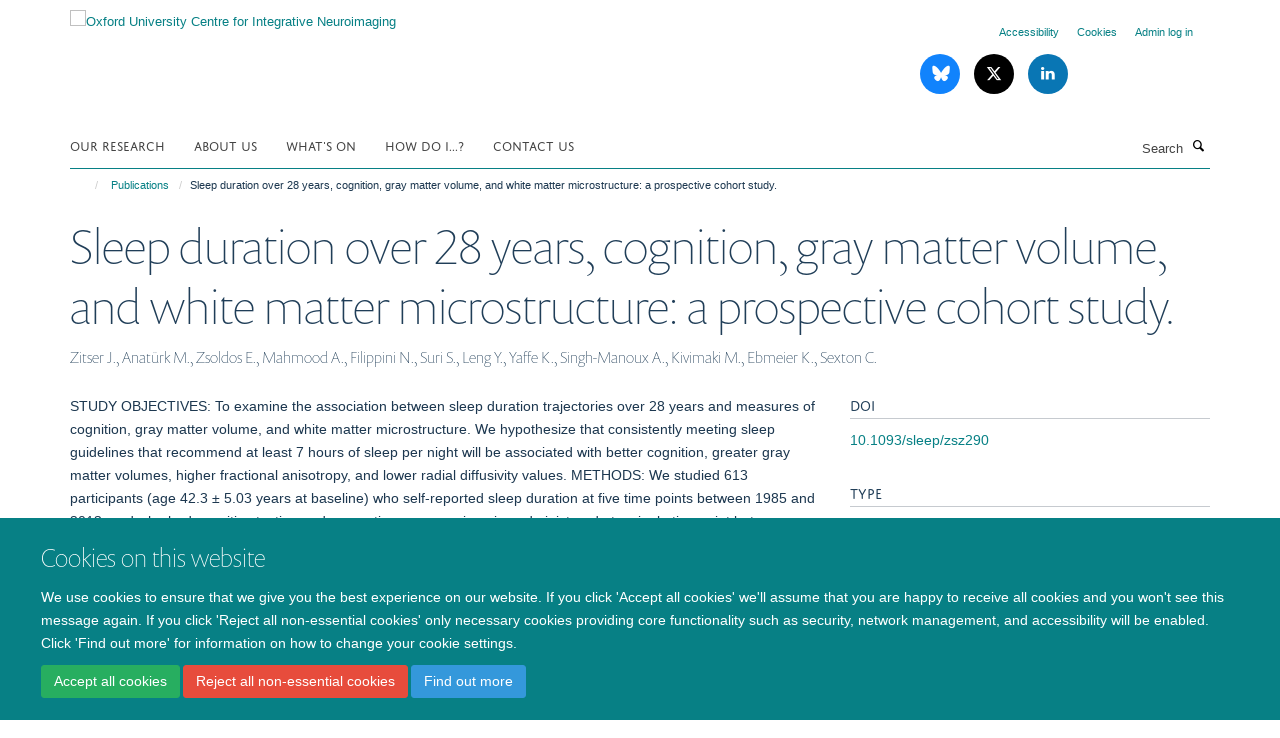

--- FILE ---
content_type: text/html;charset=utf-8
request_url: https://www.win.ox.ac.uk/publications/1072715?6aec1f48-940d-11ee-8d90-061b866677b4
body_size: 17279
content:
<!doctype html>
<html xmlns="http://www.w3.org/1999/xhtml" lang="en" xml:lang="en">

    <head><base href="https://www.win.ox.ac.uk/publications/1072715/" />
        <meta charset="utf-8" />
        <meta name="viewport" content="width=device-width, initial-scale=1.0" />
        <meta name="apple-mobile-web-app-capable" content="yes" />
        <meta name="apple-mobile-web-app-title" content="Haiku" />
        
        <meta http-equiv="Content-Type" content="text/html; charset=utf-8" /><meta name="citation_title" content="Sleep duration over 28 years, cognition, gray matter volume, and white matter microstructure: a prospective cohort study." /><meta name="citation_author" content="Zitser J." /><meta name="citation_author" content="Anatürk M." /><meta name="citation_author" content="Zsoldos E." /><meta name="citation_author" content="Mahmood A." /><meta name="citation_author" content="Filippini N." /><meta name="citation_author" content="Suri S." /><meta name="citation_author" content="Leng Y." /><meta name="citation_author" content="Yaffe K." /><meta name="citation_author" content="Singh-Manoux A." /><meta name="citation_author" content="Kivimaki M." /><meta name="citation_author" content="Ebmeier K." /><meta name="citation_author" content="Sexton C." /><meta name="citation_publication_date" content="2020/05/12" /><meta name="citation_journal_title" content="Sleep" /><meta name="citation_volume" content="43" /><meta content="STUDY OBJECTIVES: To examine the association between sleep duration trajectories over 28 years and measures of cognition, gray matter volume, and white matter microstructure. We hypothesize that consistently meeting sleep guidelines that recommend at least 7 hours of sleep per night will be associated with better cognition, greater gray matter volumes, higher fractional anisotropy, and lower radial diffusivity values. METHODS: We studied 613 participants (age 42.3 ± 5.03 years at baseline) who self-reported sleep duration at five time points between 1985 and 2013, and who had cognitive testing and magnetic resonance imaging administered at a single timepoint between 2012 and 2016. We applied latent class growth analysis to estimate membership into trajectory groups based on self-reported sleep duration over time. Analysis of gray matter volumes was carried out using FSL Voxel-Based-Morphometry and white matter microstructure using Tract Based Spatial Statistics. We assessed group differences in cognitive and MRI outcomes using nonparametric permutation testing. RESULTS: Latent class growth analysis identified four trajectory groups, with an average sleep duration of 5.4 ± 0.2 hours (5%, N = 29), 6.2 ± 0.3 hours (37%, N = 228), 7.0 ± 0.2 hours (45%, N = 278), and 7.9 ± 0.3 hours (13%, N = 78). No differences in cognition, gray matter, and white matter measures were detected between groups. CONCLUSIONS: Our null findings suggest that current sleep guidelines that recommend at least 7 hours of sleep per night may not be supported in relation to an association between sleep patterns and cognitive function or brain structure." name="description" /><meta name="og:title" content="Sleep duration over 28 years, cognition, gray matter volume, and white matter microstructure: a prospective cohort study." /><meta name="og:description" content="STUDY OBJECTIVES: To examine the association between sleep duration trajectories over 28 years and measures of cognition, gray matter volume, and white matter microstructure. We hypothesize that consistently meeting sleep guidelines that recommend at least 7 hours of sleep per night will be associated with better cognition, greater gray matter volumes, higher fractional anisotropy, and lower radial diffusivity values. METHODS: We studied 613 participants (age 42.3 ± 5.03 years at baseline) who self-reported sleep duration at five time points between 1985 and 2013, and who had cognitive testing and magnetic resonance imaging administered at a single timepoint between 2012 and 2016. We applied latent class growth analysis to estimate membership into trajectory groups based on self-reported sleep duration over time. Analysis of gray matter volumes was carried out using FSL Voxel-Based-Morphometry and white matter microstructure using Tract Based Spatial Statistics. We assessed group differences in cognitive and MRI outcomes using nonparametric permutation testing. RESULTS: Latent class growth analysis identified four trajectory groups, with an average sleep duration of 5.4 ± 0.2 hours (5%, N = 29), 6.2 ± 0.3 hours (37%, N = 228), 7.0 ± 0.2 hours (45%, N = 278), and 7.9 ± 0.3 hours (13%, N = 78). No differences in cognition, gray matter, and white matter measures were detected between groups. CONCLUSIONS: Our null findings suggest that current sleep guidelines that recommend at least 7 hours of sleep per night may not be supported in relation to an association between sleep patterns and cognitive function or brain structure." /><meta name="og:url" content="https://www.win.ox.ac.uk/publications/1072715" /><meta name="twitter:card" content="summary" /><meta name="twitter:title" content="Sleep duration over 28 years, cognition, gray matter volume, and white matter microstructure: a prospective cohort study." /><meta name="twitter:description" content="STUDY OBJECTIVES: To examine the association between sleep duration trajectories over 28 years and measures of cognition, gray matter volume, and white matter microstructure. We hypothesize that consistently meeting sleep guidelines that recommend at least 7 hours of sleep per night will be associated with better cognition, greater gray matter volumes, higher fractional anisotropy, and lower radial diffusivity values. METHODS: We studied 613 participants (age 42.3 ± 5.03 years at baseline) who self-reported sleep duration at five time points between 1985 and 2013, and who had cognitive testing and magnetic resonance imaging administered at a single timepoint between 2012 and 2016. We applied latent class growth analysis to estimate membership into trajectory groups based on self-reported sleep duration over time. Analysis of gray matter volumes was carried out using FSL Voxel-Based-Morphometry and white matter microstructure using Tract Based Spatial Statistics. We assessed group differences in cognitive and MRI outcomes using nonparametric permutation testing. RESULTS: Latent class growth analysis identified four trajectory groups, with an average sleep duration of 5.4 ± 0.2 hours (5%, N = 29), 6.2 ± 0.3 hours (37%, N = 228), 7.0 ± 0.2 hours (45%, N = 278), and 7.9 ± 0.3 hours (13%, N = 78). No differences in cognition, gray matter, and white matter measures were detected between groups. CONCLUSIONS: Our null findings suggest that current sleep guidelines that recommend at least 7 hours of sleep per night may not be supported in relation to an association between sleep patterns and cognitive function or brain structure." /><meta name="generator" content="Plone - http://plone.org" /><meta itemprop="url" content="https://www.win.ox.ac.uk/publications/1072715" /><title>Sleep duration over 28 years, cognition, gray matter volume, and white matter microstructure: a prospective cohort study. — Oxford University Centre for Integrative Neuroimaging</title>
        
        
        
        
        
    <link rel="stylesheet" type="text/css" media="screen" href="https://www.win.ox.ac.uk/portal_css/Turnkey%20Theme/resourcecollective.cookielawcookielaw-cachekey-67d70a503a009ae158d2a74c4b0f4e5c.css" /><link rel="stylesheet" type="text/css" href="https://www.win.ox.ac.uk/portal_css/Turnkey%20Theme/themebootstrapcssselect2-cachekey-0a070ab17a396fe50568dbdf3bea4a42.css" /><link rel="stylesheet" type="text/css" href="https://www.win.ox.ac.uk/portal_css/Turnkey%20Theme/themebootstrapcssmagnific.popup-cachekey-f951fd89bd4c9e74557f01a0ff722a27.css" /><link rel="stylesheet" type="text/css" media="screen" href="https://www.win.ox.ac.uk/portal_css/Turnkey%20Theme/resourcecollective.covercsscover-cachekey-0fe6bd62a65db7b0e2b7169357c59bd9.css" /><link rel="stylesheet" type="text/css" media="screen" href="https://www.win.ox.ac.uk/portal_css/Turnkey%20Theme/resourcehaiku.coveroverlays-cachekey-abbdb773c706b7cc709f1749bd56dd1d.css" /><link rel="stylesheet" type="text/css" href="https://www.win.ox.ac.uk/portal_css/Turnkey%20Theme/resourcehaiku.coverhaiku.chooser-cachekey-a521f172139a1f704e3d2f77d2132b93.css" /><link rel="stylesheet" type="text/css" href="https://www.win.ox.ac.uk/portal_css/Turnkey%20Theme/resourcehaiku.widgets.imagehaiku.image.widget-cachekey-60f421708e0e7bc22e5f6d09881ed2c5.css" /><link rel="stylesheet" type="text/css" media="screen" href="https://www.win.ox.ac.uk/++resource++haiku.core.vendor/prism.min.css" /><link rel="canonical" href="https://www.win.ox.ac.uk/publications/1072715" /><link rel="search" href="https://www.win.ox.ac.uk/@@search" title="Search this site" /><link rel="shortcut icon" type="image/x-icon" href="https://www.win.ox.ac.uk/favicon.ico?v=6a57bb84-f782-11f0-a72a-051ec24d17be" /><link rel="apple-touch-icon" href="https://www.win.ox.ac.uk/apple-touch-icon.png?v=6a57bb85-f782-11f0-a72a-051ec24d17be" /><script type="text/javascript" src="https://www.win.ox.ac.uk/portal_javascripts/Turnkey%20Theme/resourcecollective.cookielawcookielaw_disabler-cachekey-97bf34fdbc3476625f6bd2679d412c2f.js"></script><script type="text/javascript" src="https://www.win.ox.ac.uk/portal_javascripts/Turnkey%20Theme/themebootstrapjsvendorrespond-cachekey-5a861f7d43404938b00aa7c6d7a90607.js"></script><script type="text/javascript" src="https://www.win.ox.ac.uk/portal_javascripts/Turnkey%20Theme/resourceplone.app.jquery-cachekey-91b2d92dad756cf7d7af0fdbd5a41ae3.js"></script><script type="text/javascript" src="https://www.win.ox.ac.uk/portal_javascripts/Turnkey%20Theme/++theme++bootstrap/js/vendor/bootstrap.js"></script><script type="text/javascript" src="https://www.win.ox.ac.uk/portal_javascripts/Turnkey%20Theme/themebootstrapjspluginsvendorjquery.trunk8-cachekey-6b432b0a376bd3609b25dd094e934339.js"></script><script type="text/javascript" src="https://www.win.ox.ac.uk/portal_javascripts/Turnkey%20Theme/plone_javascript_variables-cachekey-d94056a75b32be854667fa2dab3536ab.js"></script><script type="text/javascript" src="https://www.win.ox.ac.uk/portal_javascripts/Turnkey%20Theme/resourceplone.app.jquerytools-cachekey-7736e4ac4a038148e427856dc7adb428.js"></script><script type="text/javascript" src="https://www.win.ox.ac.uk/portal_javascripts/Turnkey%20Theme/mark_special_links-cachekey-18fbd004e23f14f7acacfaf09b89b4a8.js"></script><script type="text/javascript" src="https://www.win.ox.ac.uk/portal_javascripts/Turnkey%20Theme/resourceplone.app.discussion.javascriptscomments-cachekey-e9ba543bdc4eb2235072581d170eb978.js"></script><script type="text/javascript" src="https://www.win.ox.ac.uk/portal_javascripts/Turnkey%20Theme/themebootstrapjspluginsvendorselect2-cachekey-17f37a28dd010dc272f8387bafc62080.js"></script><script type="text/javascript" src="https://www.win.ox.ac.uk/portal_javascripts/Turnkey%20Theme/++theme++bootstrap/js/plugins/vendor/jquery.html5-placeholder-shim.js"></script><script type="text/javascript" src="https://www.win.ox.ac.uk/portal_javascripts/Turnkey%20Theme/++theme++bootstrap/js/vendor/hammer.js"></script><script type="text/javascript" src="https://www.win.ox.ac.uk/portal_javascripts/Turnkey%20Theme/themebootstrapjspluginshaikujquery.navigation-portlets-cachekey-213ad2b55e5d167940e8dfe58c167180.js"></script><script type="text/javascript" src="https://www.win.ox.ac.uk/portal_javascripts/Turnkey%20Theme/themebootstrapjspluginsvendormasonry-cachekey-4d7bfddfa9d209b8034bffefb679c82d.js"></script><script type="text/javascript" src="https://www.win.ox.ac.uk/portal_javascripts/Turnkey%20Theme/themebootstrapjspluginsvendorimagesloaded-cachekey-9fe15ad95ede4f6a4e4a80f5a382f418.js"></script><script type="text/javascript" src="https://www.win.ox.ac.uk/portal_javascripts/Turnkey%20Theme/++theme++bootstrap/js/plugins/vendor/jquery.lazysizes.js"></script><script type="text/javascript" src="https://www.win.ox.ac.uk/portal_javascripts/Turnkey%20Theme/++theme++bootstrap/js/plugins/vendor/jquery.magnific.popup.js"></script><script type="text/javascript" src="https://www.win.ox.ac.uk/portal_javascripts/Turnkey%20Theme/themebootstrapjspluginsvendorjquery.toc-cachekey-585cdfa60363363d4d511016b1f02be6.js"></script><script type="text/javascript" src="https://www.win.ox.ac.uk/portal_javascripts/Turnkey%20Theme/++theme++bootstrap/js/turnkey-various.js"></script><script type="text/javascript" src="https://www.win.ox.ac.uk/portal_javascripts/Turnkey%20Theme/resourcecollective.coverjsmain-cachekey-e40267990dfa714e63461918818245ac.js"></script><script type="text/javascript" src="https://www.win.ox.ac.uk/portal_javascripts/Turnkey%20Theme/resourcecollective.cookielawcookielaw_banner-cachekey-6ada1a94d128fd3641fb227507568392.js"></script><script type="text/javascript">
        jQuery(function($){
            if (typeof($.datepicker) != "undefined"){
              $.datepicker.setDefaults(
                jQuery.extend($.datepicker.regional[''],
                {dateFormat: 'mm/dd/yy'}));
            }
        });
        </script><script async="" src="https://www.googletagmanager.com/gtag/js?id=UA-109034752-1"></script><script>
window.dataLayer = window.dataLayer || [];
function gtag()
{dataLayer.push(arguments);}
gtag('js', new Date());
gtag('config', 'UA-109034752-1');
</script><script async="" src="https://www.googletagmanager.com/gtag/js?id=G-D04ECKD0QG"></script><script>
window.dataLayer = window.dataLayer || [];
function gtag(){dataLayer.push(arguments);}
gtag('js', new Date());
gtag('config', 'G-D04ECKD0QG');
</script>
    <link href="https://www.win.ox.ac.uk/++theme++sublime-teal/screen.css" rel="stylesheet" />
  
    <link href="https://www.win.ox.ac.uk/++theme++sublime-teal/style.css" rel="stylesheet" />
  <style type="text/css" class="extra-css" id="global-extra-css">p.admonition {
  padding-left: 5em;
  padding-right: 5em;
  font-weight: bold;
}
.section-design-mockups .btn-default {
    font-size: 1.4rem;
    border-color: #fff;
}</style></head>

    <body class="template-view portaltype-publication site-Plone section-publications subsection-1072715 userrole-anonymous no-toolbar mount-008" dir="ltr"><div id="cookienotification">

    <div class="container">
    
        <div class="row">
        
            <div class="col-md-12">
                <h2>
                    Cookies on this website
                </h2>
                
            </div>
        
            <div class="col-md-12">
                <p>
                    We use cookies to ensure that we give you the best experience on our website. If you click 'Accept all cookies' we'll assume that you are happy to receive all cookies and you won't see this message again. If you click 'Reject all non-essential cookies' only necessary cookies providing core functionality such as security, network management, and accessibility will be enabled. Click 'Find out more' for information on how to change your cookie settings.
                </p>
                
            </div>
    
            <div class="col-md-12">
                <a class="btn btn-success cookie-continue" href="https://www.win.ox.ac.uk/@@enable-cookies?&amp;came_from=https://www.win.ox.ac.uk/publications/1072715">Accept all cookies</a>
                <a class="btn btn-danger cookie-disable" href="https://www.win.ox.ac.uk/@@disable-cookies?came_from=https://www.win.ox.ac.uk/publications/1072715">Reject all non-essential cookies</a>
                <a class="btn btn-info cookie-more" href="https://www.win.ox.ac.uk/cookies">Find out more</a>
            </div> 
            
        </div>
    
    </div>
     
</div><div id="site-wrapper" class="container-fluid">

            <div class="modal fade" id="modal" tabindex="-1" role="dialog" aria-hidden="true"></div>

            

            

            <div id="site-header" class="container">

                <div id="site-status"></div>

                

                <header class="row">
                    <div class="col-xs-10 col-sm-6">
                        <a id="primary-logo" title="Oxford University Centre for Integrative Neuroimaging" href="https://www.win.ox.ac.uk"><img src="https://www.win.ox.ac.uk/images/site-logos/oxcin_logo.png" alt="Oxford University Centre for Integrative Neuroimaging" /></a>
                    </div>
                    <div class="col-sm-6 hidden-xs">
                        <div class="heading-spaced">
                            <div id="site__secondary-logo">
                                
                            </div>
                            <div id="site-actions">

        <ul class="list-unstyled list-inline text-right">
    
            
    
            
                
                    <li id="siteaction-accessibility">
                        <a href="https://www.win.ox.ac.uk/accessibility" title="" accesskey="0">Accessibility</a>
                    </li>
                
            
            
                
                    <li id="siteaction-cookie-policy">
                        <a href="https://www.win.ox.ac.uk/cookies" title="" accesskey="">Cookies</a>
                    </li>
                
            
            
                
                    <li id="siteaction-login">
                        <a href="https://www.win.ox.ac.uk/Shibboleth.sso/Login?target=https://www.win.ox.ac.uk/shibboleth_loggedin?came_from=https://www.win.ox.ac.uk/publications/1072715" title="" accesskey="">Admin log in</a>
                    </li>
                
            
    
        </ul>
    </div><div class="social-following item-actions brand-icons">
        
            
        
        <a href="https://bsky.app/profile/oxcin.bsky.social" title="Follow us on Bluesky">
            <i class="glyphicon-bluesky" aria-label="Bluesky"></i>
        </a>
    
    
        
        
            
        
        <a href="https://x.com/OxfordCIN" title="Follow us on X">
            <i class="glyphicon-twitter" aria-label="X"></i>
        </a>
    
    
        
        
            
        
        <a href="https://www.linkedin.com/company/oxford-university-centre-for-integrative-neuroimaging/" title="Follow us on Linkedin">
            <i class="glyphicon-linkedin" aria-label="Linkedin"></i>
        </a>
    
    
        
    </div>
                        </div>
                    </div>
                    <div class="col-xs-2 visible-xs">
                        <a href="#mmenu" role="button" class="btn btn-default" aria-label="Toggle menu">
                            <i class="glyphicon glyphicon-menu"></i>
                        </a>
                    </div>
                </header>

                <nav role="navigation">
                    <div class="row">
                        <div class="col-sm-10">
                            <div id="site-bar" class="collapse navbar-collapse">

	    <ul class="nav navbar-nav">

            

	            <li class="dropdown" id="portaltab-research">
	                <a href="https://www.win.ox.ac.uk/research" title="" data-toggle="" data-hover="dropdown">Our Research</a>
                    <ul class="dropdown-menu" role="menu">
                        
                            <li>
                                <a href="https://www.win.ox.ac.uk/research/what-do-we-research" title="">What do we research?</a>
                            </li>
                        
                        
                            <li>
                                <a href="https://www.win.ox.ac.uk/research/take-part" title="">Take Part</a>
                            </li>
                        
                        
                            <li>
                                <a href="https://www.win.ox.ac.uk/research/research-groups" title="">A-Z of Research Groups</a>
                            </li>
                        
                        
                            <li>
                                <a href="http://www.oxcin.ox.ac.uk/people" title="">A-Z of Researchers</a>
                            </li>
                        
                        
                            <li>
                                <a href="https://www.win.ox.ac.uk/research/core-staff" title="">Core Staff</a>
                            </li>
                        
                        
                            <li>
                                <a href="https://www.win.ox.ac.uk/research/publications" title="">Publications</a>
                            </li>
                        
                        
                            <li>
                                <a href="https://www.win.ox.ac.uk/research/research-facilities" title="">Research Facilities and User Guides</a>
                            </li>
                        
                        
                            <li>
                                <a href="https://fsl.fmrib.ox.ac.uk/fsl/docs/#/" title="">FMRIB Software Library - FSL</a>
                            </li>
                        
                        
                            <li>
                                <a href="https://www.win.ox.ac.uk/research/it" title="">IT Facilities and User Guides</a>
                            </li>
                        
                        
                            <li>
                                <a href="https://www.win.ox.ac.uk/research/ethics" title="">Ethics, SOPs and Data</a>
                            </li>
                        
                    </ul>
	            </li>

            
            

	            <li class="dropdown" id="portaltab-about">
	                <a href="https://www.win.ox.ac.uk/about" title="" data-toggle="" data-hover="dropdown">About us</a>
                    <ul class="dropdown-menu" role="menu">
                        
                            <li>
                                <a href="https://www.win.ox.ac.uk/about/join-us" title="">Join Us</a>
                            </li>
                        
                        
                            <li>
                                <a href="https://www.win.ox.ac.uk/about/our-locations" title="">Our Locations</a>
                            </li>
                        
                        
                            <li>
                                <a href="https://www.win.ox.ac.uk/about/vision" title="">Vision and Values</a>
                            </li>
                        
                        
                            <li>
                                <a href="https://www.win.ox.ac.uk/about/oxcin-community" title="">OxCIN Community</a>
                            </li>
                        
                        
                            <li>
                                <a href="https://www.win.ox.ac.uk/about/equality-diversity-and-inclusion" title="">Equality, Diversity and Inclusion</a>
                            </li>
                        
                        
                            <li>
                                <a href="https://www.win.ox.ac.uk/about/open-win" title="">Open Science</a>
                            </li>
                        
                        
                            <li>
                                <a href="https://www.win.ox.ac.uk/about/engaging-for-impact" title="">Engaging for Impact</a>
                            </li>
                        
                        
                            <li>
                                <a href="https://www.win.ox.ac.uk/about/governance" title="">Governance</a>
                            </li>
                        
                        
                            <li>
                                <a href="https://www.win.ox.ac.uk/about/training" title="">Training</a>
                            </li>
                        
                        
                            <li>
                                <a href="https://www.win.ox.ac.uk/about/communications" title="">Communications</a>
                            </li>
                        
                        
                            <li>
                                <a href="https://www.win.ox.ac.uk/about/new-starters" title="">Starting at OxCIN</a>
                            </li>
                        
                    </ul>
	            </li>

            
            

	            <li class="dropdown" id="portaltab-events">
	                <a href="https://www.win.ox.ac.uk/events" title="" data-toggle="">What's On</a>
                    
	            </li>

            
            

	            <li class="dropdown" id="portaltab-faqs">
	                <a href="https://www.win.ox.ac.uk/faqs" title="" data-toggle="">How do I...?</a>
                    
	            </li>

            
            

	            <li class="dropdown" id="portaltab-contact-us">
	                <a href="https://www.win.ox.ac.uk/contact-us" title="" data-toggle="">Contact Us</a>
                    
	            </li>

            

            

	    </ul>

    </div>
                        </div>
                        <div class="col-sm-2">
                            <form action="https://www.win.ox.ac.uk/@@search" id="site-search" class="form-inline" role="form">
                                <div class="input-group">
                                    <label class="sr-only" for="SearchableText">Search</label>
                                    <input type="text" class="form-control" name="SearchableText" id="SearchableText" placeholder="Search" />
                                    <span class="input-group-btn">
                                        <button class="btn" type="submit" aria-label="Search"><i class="glyphicon-search"></i></button>
                                    </span>
                                </div>
                            </form>
                        </div>
                    </div>
                </nav>

                <div class="container">
                    <div class="row">
                        <div class="col-md-12">
                            <ol class="breadcrumb" id="site-breadcrumbs"><li><a title="Home" href="https://www.win.ox.ac.uk"><span class="glyphicon glyphicon-home"></span></a></li><li><a href="https://www.win.ox.ac.uk/publications">Publications</a></li><li class="active">Sleep duration over 28 years, cognition, gray matter volume, and white matter microstructure: a prospective cohort study.</li></ol>
                        </div>
                    </div>
                </div>

            </div>

            <div id="content" class="container ">

                            

                            

            

        <div itemscope="" itemtype="http://schema.org/Thing">

            <meta itemprop="url" content="https://www.win.ox.ac.uk/publications/1072715" />

            
                <div id="above-page-header">
    

</div>
            

            
                
                
                    
                        <div class="page-header">
                            <div class="row">
                                    
                                <div class="col-xs-12 col-sm-12">
                                    
                                    
                                        <h1>
                                            <span itemprop="name">Sleep duration over 28 years, cognition, gray matter volume, and white matter microstructure: a prospective cohort study.</span>
                                            <small>
                                                
                                            </small>
                                        </h1>
                                    
                                    
                                    
                    <div id="below-page-title">
</div>
                    <h5 style="margin:10px 0">Zitser J., Anatürk M., Zsoldos E., Mahmood A., Filippini N., Suri S., Leng Y., Yaffe K., Singh-Manoux A., Kivimaki M., Ebmeier K., Sexton C.</h5>
                
                                    
                                </div>
                                    
                                
                                            
                            </div>
                        </div>
                    
                    
                    
                    
                 
            

            
                <div id="below-page-header"></div>
            

            
                <div id="above-page-content"></div>
            

            
                <div class="row">
        
                    <div id="site-content" class="col-sm-8">

                        

                            
                                
                            

                            
                                
                            

                            
                                
                                    
                                
                            
            
                            <div class="row">
                                <div id="site-content-body" class="col-sm-12">
            
                                    
                
                    
                    
                    <div class="row">
                        <div class="col-sm-4">
                            
                        </div>
                        <div class="col-sm-12">
                           <p style="margin-top:0">STUDY OBJECTIVES: To examine the association between sleep duration trajectories over 28 years and measures of cognition, gray matter volume, and white matter microstructure. We hypothesize that consistently meeting sleep guidelines that recommend at least 7 hours of sleep per night will be associated with better cognition, greater gray matter volumes, higher fractional anisotropy, and lower radial diffusivity values. METHODS: We studied 613 participants (age 42.3 ± 5.03 years at baseline) who self-reported sleep duration at five time points between 1985 and 2013, and who had cognitive testing and magnetic resonance imaging administered at a single timepoint between 2012 and 2016. We applied latent class growth analysis to estimate membership into trajectory groups based on self-reported sleep duration over time. Analysis of gray matter volumes was carried out using FSL Voxel-Based-Morphometry and white matter microstructure using Tract Based Spatial Statistics. We assessed group differences in cognitive and MRI outcomes using nonparametric permutation testing. RESULTS: Latent class growth analysis identified four trajectory groups, with an average sleep duration of 5.4 ± 0.2 hours (5%, N = 29), 6.2 ± 0.3 hours (37%, N = 228), 7.0 ± 0.2 hours (45%, N = 278), and 7.9 ± 0.3 hours (13%, N = 78). No differences in cognition, gray matter, and white matter measures were detected between groups. CONCLUSIONS: Our null findings suggest that current sleep guidelines that recommend at least 7 hours of sleep per night may not be supported in relation to an association between sleep patterns and cognitive function or brain structure.</p>
                        </div>
                    </div>
                
                                    
                                </div>
            
                                
            
                            </div>
            
                            
                    <p>
                        
                        <a role="button" title="Original publication" class="btn btn-default" target="_blank" rel="noopener" href="http://doi.org/10.1093/sleep/zsz290">Original publication</a>
                        
                    </p>

                    
                
                        
        
                    </div>
        
                    <div class="site-sidebar col-sm-4">
        
                        <div id="aside-page-content"></div>
              
                        

                    
                        <h5 class="publication-lead">DOI</h5>
                        <p>
                            <a href="http://doi.org/10.1093/sleep/zsz290" target="_blank" rel="noopener">10.1093/sleep/zsz290</a>
                        </p>
                    

                    
                        <h5 class="publication-lead">Type</h5>
                        <p>Journal article</p>
                    

                    
                        <h5 class="publication-lead">Journal</h5>
                        <p>Sleep</p>
                    

                    

                    

                    

                    
                        <h5 class="publication-lead">Publication Date</h5>
                        <p>12/05/2020</p>
                    

                    
                        <h5 class="publication-lead">Volume</h5>
                        <p>43</p>
                    

                    

                    

                    

                    
                        <div class="content-box">
                            <h5 class="publication-lead">Keywords</h5>
                            <p>aging, cognition, gray matter, sleep, white matter</p>
                        </div>
                    

                
        
                    </div>
        
                </div>
            

            
                <div id="below-page-content"></div>
            
            
        </div>

    

        
                        </div>

            <footer id="site-footer" class="container" itemscope="" itemtype="http://schema.org/WPFooter">
        <hr />
        





    <div class="row" style="margin-bottom:20px">

        <div class="col-md-4">
            
                <a id="footer-logo" target="_blank" rel="noopener" href="https://www.medsci.ox.ac.uk" title="Medical Sciences Division, University of Oxford">
                    <img src="https://www.win.ox.ac.uk/images/site-logos/medsci-logo" alt="Medical Science Division logo" class="img-responsive logo-footer" />
                </a>
            
        </div>

        <div class="col-md-8">
            
                <div id="site-copyright">
                    ©
                    2026
                    Oxford University Centre for Integrative Neuroimaging
                </div>
            
            
                <ul id="footer-nav" class="list-inline">
                    
                        <li>
                            <a href="https://compliance.admin.ox.ac.uk/submit-foi" rel="noopener">Freedom of Information</a>
                        </li>
                    
                    
                        <li>
                            <a href="/data-privacy-notice" rel="noopener">Privacy Policy</a>
                        </li>
                    
                    
                        <li>
                            <a href="http://www.ox.ac.uk/copyright" target="_blank" rel="noopener">Copyright Statement</a>
                        </li>
                    
                    
                        <li>
                            <a href="https://www.oxcin.ox.ac.uk/accessibility" rel="noopener">Accessibility Statement</a>
                        </li>
                    
                </ul>
            
        </div>
    </div>





    <div id="site-actions-footer" class="visible-xs-block" style="margin:20px 0">

        <ul class="list-unstyled list-inline text-center">

            
                
                    <li id="siteaction-accessibility">
                        <a href="https://www.win.ox.ac.uk/accessibility" title="Accessibility" accesskey="0">Accessibility</a>
                    </li>
                
            
            
                
                    <li id="siteaction-cookie-policy">
                        <a href="https://www.win.ox.ac.uk/cookies" title="Cookies" accesskey="">Cookies</a>
                    </li>
                
            
            
                
                    <li id="siteaction-login">
                        <a href="https://www.win.ox.ac.uk/Shibboleth.sso/Login?target=https://www.win.ox.ac.uk/shibboleth_loggedin?came_from=https://www.win.ox.ac.uk/publications/1072715" title="Admin log in" accesskey="">Admin log in</a>
                    </li>
                
            

        </ul>
    </div>









    </footer>

        </div><div id="haiku-mmenu">

            <nav id="mmenu" data-counters="true" data-searchfield="true" data-title="Menu" data-search="true">
                <ul>
                    <li>


    <a href="https://www.oxcin.ox.ac.uk/research" class="state-published" title="">
        <span>Our Research</span>
    </a>

<ul>
<li>


    <a href="https://www.oxcin.ox.ac.uk/research/research" class="state-published" title="">
        <span>Research</span>
    </a>

</li>
<li>


    <a href="https://www.oxcin.ox.ac.uk/research/what-do-we-research" class="state-published" title="">
        <span>What do we research?</span>
    </a>

</li>
<li>


    <a href="https://www.oxcin.ox.ac.uk/research/basic-neuroscience" class="state-published" title="We study brain structure and function across scales and species.">
        <span>Basic Neuroscience</span>
    </a>

</li>
<li>


    <a href="https://www.oxcin.ox.ac.uk/research/clinical-neuroscience" class="state-published" title="We research new approaches for detecting, predicting and monitoring disease and recovery.">
        <span>Clinical Neuroscience</span>
    </a>

</li>
<li>


    <a href="https://www.oxcin.ox.ac.uk/research/analysis-research" class="state-published" title="We develop new methodologies for the analysis of functional and structural brain imaging data.">
        <span>Analysis Research</span>
    </a>

<ul>
<li>


    <a href="https://www.oxcin.ox.ac.uk/research/analysis-research/analysis-research" class="state-published" title="We develop new methodologies for the analysis of functional and structural brain imaging data.">
        <span>Analysis Research</span>
    </a>

</li>
<li>


    <a href="https://www.oxcin.ox.ac.uk/research/analysis-research/analysis-people" class="state-published" title="">
        <span>Analysis People</span>
    </a>

</li>
<li>


    <a href="https://www.oxcin.ox.ac.uk/research/analysis-research/analysis-research-summary" class="state-published" title="">
        <span>Analysis Research Summary</span>
    </a>

</li>
<li>


    <a href="https://www.oxcin.ox.ac.uk/research/analysis-research/analysis-group-publications" class="state-published" title="">
        <span>Analysis Group Publications</span>
    </a>

</li>
<li>


    <a href="https://www.oxcin.ox.ac.uk/research/analysis-research/analysis-technical-reports" class="state-published" title="">
        <span>Analysis Technical Reports</span>
    </a>

</li>
<li>


    <a href="https://www.oxcin.ox.ac.uk/research/analysis-research/analysis-large-collaborative-projects" class="state-published" title="">
        <span>Analysis Large Collaborative Projects</span>
    </a>

</li>
<li>


    <a href="https://www.oxcin.ox.ac.uk/research/analysis-research/analysis-dphil-postdoc-projects" class="state-published" title="">
        <span>Analysis DPhil/Postdoc Projects</span>
    </a>

</li>

</ul>
</li>
<li>


    <a href="https://www.oxcin.ox.ac.uk/research/physics-research" class="state-published" title="We develop novel methods for acquiring, reconstructing and interpreting MRI of the brain.">
        <span>Physics Research</span>
    </a>

<ul>
<li>


    <a href="https://www.oxcin.ox.ac.uk/research/physics-research/physics-people" class="state-published" title="">
        <span>Physics People</span>
    </a>

</li>
<li>


    <a href="https://www.oxcin.ox.ac.uk/research/physics-research/physics-group-publications" class="state-published" title="">
        <span>Physics Group Publications</span>
    </a>

</li>
<li>


    <a href="https://www.oxcin.ox.ac.uk/research/physics-research/research-opportunities" class="state-published" title="">
        <span>Research Opportunities</span>
    </a>

</li>

</ul>
</li>
<li>


    <a href="https://www.oxcin.ox.ac.uk/research/publications" class="state-published" title="">
        <span>Publications</span>
    </a>

<ul>
<li>


    <a href="https://www.oxcin.ox.ac.uk/research/publications/win-authorship-guidelines" class="state-published" title="">
        <span>Authorship Guidelines</span>
    </a>

</li>
<li>


    <a href="https://www.oxcin.ox.ac.uk/research/publications/win-affiliations-acknowledgements" class="state-published" title="">
        <span>Affiliations &amp; Acknowledgements</span>
    </a>

</li>
<li>


    <a href="https://forms.office.com/e/kp7nfnvUs9" class="state-published" title="">
        <span>Tell OxCIN Admin Team about a new manuscript</span>
    </a>

</li>
<li>


    <a href="https://www.oxcin.ox.ac.uk/research/publications/open-access-policy" class="state-published" title="">
        <span>Open Access policy</span>
    </a>

</li>

</ul>
</li>
<li>


    <a href="http://www.oxcin.ox.ac.uk/people" class="state-published" title="">
        <span>A-Z of Researchers</span>
    </a>

</li>
<li>


    <a href="https://www.oxcin.ox.ac.uk/research/core-staff" class="state-published" title="OxCIN has a committed team of over 30 core staff, with the aim of providing a world-class platform for our researchers to perform their world-leading research.">
        <span>Core Staff</span>
    </a>

</li>
<li>


    <a href="https://www.oxcin.ox.ac.uk/research/ethics" class="state-published" title="">
        <span>Ethics, SOPs and Data</span>
    </a>

<ul>
<li>


    <a href="https://www.oxcin.ox.ac.uk/research/ethics/win-ethics-procedure" class="state-published" title="">
        <span>OxCIN Ethics Procedure</span>
    </a>

</li>

</ul>
</li>
<li>


    <a href="https://www.oxcin.ox.ac.uk/research/research-facilities" class="state-published" title="">
        <span>Research Facilities and User Guides</span>
    </a>

<ul>
<li>


    <a href="https://www.oxcin.ox.ac.uk/research/research-facilities/7-tesla-human-mri-scanner" class="state-published" title="The 7 Tesla human MRI scanner is used to generate high resolution images of brain function and structure in many basic and clinical research studies.">
        <span>7 Tesla Human MRI Scanner</span>
    </a>

</li>
<li>


    <a href="https://www.oxcin.ox.ac.uk/research/research-facilities/3-tesla-human-mri-scanner" class="state-published" title="The OxCIN's workhorse human MRI scanners are two modern 3 Tesla Siemens Prisma machines - one at OHBA, and one at FMRIB.">
        <span>3 Tesla Human MRI Scanner</span>
    </a>

</li>
<li>


    <a href="https://www.oxcin.ox.ac.uk/research/research-facilities/3-tesla-non-human-primate-mri-scanner" class="state-published" title="Our dedicated non-human primate scanner allows us to carry out the same functional and structural MRI scans as are acquired on our human scanners.">
        <span>3 Tesla Non-Human Primate MRI Scanner</span>
    </a>

</li>
<li>


    <a href="https://www.oxcin.ox.ac.uk/research/research-facilities/7-tesla-small-bore-mri-scanner" class="state-published" title="Our small bore MRI scanner allows high resolution structural and functional MRI scans in rodents">
        <span>7 Tesla Small Bore MRI Scanner</span>
    </a>

</li>
<li>


    <a href="https://www.oxcin.ox.ac.uk/research/research-facilities/magnetoencephalography" class="state-published" title="The OHBA Magnetoencephalography system measures the magnetic signature of brain activity with millisecond precision.">
        <span>Magnetoencephalography (MEG)</span>
    </a>

</li>
<li>


    <a href="https://www.oxcin.ox.ac.uk/research/research-facilities/electroencephalography" class="state-published" title="OHBA has a number of EEG systems that can be used alone, or alongside other methods.">
        <span>Electroencephalography (EEG)</span>
    </a>

</li>
<li>


    <a href="https://www.oxcin.ox.ac.uk/research/research-facilities/transcranial-magnetic-stimulation" class="state-published" title="Transcranial Magnetic Stimulation (TMS) is a non-invasive method used to stimulate small regions of the brain.">
        <span>Transcranial Magnetic Stimulation (TMS)</span>
    </a>

</li>
<li>


    <a href="https://www.oxcin.ox.ac.uk/research/research-facilities/transcranial-electrical-stimulation" class="state-published" title="Transcranial Electrical Stimulation (tES) involves passing a small electric current through the skull and the underlying cortex via two rubber electrodes.">
        <span>Transcranial Electrical Stimulation (tES)</span>
    </a>

</li>
<li>


    <a href="https://www.oxcin.ox.ac.uk/research/research-facilities/research-facilities" class="state-published" title="">
        <span>Research Facilities and User Guides</span>
    </a>

</li>
<li>


    <a href="https://calpendo.fmrib.ox.ac.uk/bookings/" class="state-published" title="Scanner, equipment and room bookings are handled via our Calpendo booking system.">
        <span>OxCIN Booking System (Calpendo)</span>
    </a>

</li>
<li>


    <a href="https://www.oxcin.ox.ac.uk/research/research-facilities/calpendo-user-guide" class="state-published" title="Brief user guide for using the scanner, equipment and room user booking system (Calpendo)">
        <span>Calpendo User Guide</span>
    </a>

</li>

</ul>
</li>
<li>


    <a href="https://fsl.fmrib.ox.ac.uk/fsl/docs/#/" class="state-published" title="">
        <span>FMRIB Software Library - FSL</span>
    </a>

</li>
<li>


    <a href="https://www.oxcin.ox.ac.uk/research/it" class="state-published" title="">
        <span>IT and High Performance Computing</span>
    </a>

<ul>
<li>


    <a href="https://www.oxcin.ox.ac.uk/research/it/status" class="state-published" title="">
        <span>Status</span>
    </a>

</li>
<li>


    <a href="https://www.oxcin.ox.ac.uk/research/it/new-users-start-here" class="state-published" title="">
        <span>New Users Start Here</span>
    </a>

</li>
<li>


    <a href="https://www.oxcin.ox.ac.uk/research/it/i-want-to" class="state-published" title="">
        <span>I want to….</span>
    </a>

</li>
<li>


    <a href="https://www.oxcin.ox.ac.uk/research/it/policies-and-governance" class="state-published" title="">
        <span>Policies and governance</span>
    </a>

</li>
<li>


    <a href="https://www.oxcin.ox.ac.uk/research/it/latest-oxcin-it-news" class="state-published" title="Upcoming changes to the IT infrastructure">
        <span>Latest OxCIN IT news</span>
    </a>

</li>
<li>


    <a href="https://www.oxcin.ox.ac.uk/research/it/overview-of-oxcin-it-services" class="state-published" title="What services we provide and how to access them">
        <span>Overview of OxCIN IT services</span>
    </a>

</li>
<li>


    <a href="https://www.oxcin.ox.ac.uk/research/it/bmrc-computer-cluster-introduction" class="state-published" title="Introduction OxCIN's OOD Compute Facilities">
        <span>High Performance Compute (HPC)</span>
    </a>

</li>

</ul>
</li>
<li>


    <a href="https://www.oxcin.ox.ac.uk/research/research-highlights" class="state-published" title="">
        <span>Research Highlights</span>
    </a>

</li>
<li>


    <a href="https://www.oxcin.ox.ac.uk/research/take-part" class="state-published" title="">
        <span>Take Part</span>
    </a>

<ul>
<li>


    <a href="https://www.oxcin.ox.ac.uk/research/take-part/what-to-expect" class="state-published" title="">
        <span>What to expect</span>
    </a>

</li>
<li>


    <a href="https://www.oxcin.ox.ac.uk/research/take-part/mri-safety-screening-form" class="state-published" title="The MRI Safety Screening Form asks personal questions about you and your health.  Click on the questions below to find out why we ask them.&#13;&#10;&#13;&#10;The radiographers are very happy to answer any questions about your MR scan. If you have any concerns about safety, what happens during the scan, or anything else, please feel free to ask us!">
        <span>MRI Safety Screening Form Explained</span>
    </a>

</li>
<li>


    <a href="https://www.oxcin.ox.ac.uk/research/take-part/study-updates" class="state-published" title="">
        <span>Study updates</span>
    </a>

</li>
<li>


    <a href="https://www.oxcin.ox.ac.uk/research/take-part/ways-to-get-involved" class="state-published" title="">
        <span>Ways to get involved</span>
    </a>

</li>

</ul>
</li>
<li>


    <a href="https://www.oxcin.ox.ac.uk/research/research-groups" class="state-published" title="">
        <span>A-Z of Research Groups</span>
    </a>

<ul>
<li>


    <a href="https://www.oxcin.ox.ac.uk/research/research-groups/analysis-groups" class="state-published" title="">
        <span>Analysis groups</span>
    </a>

</li>
<li>


    <a href="https://www.oxcin.ox.ac.uk/research/research-groups/physics-groups" class="state-published" title="">
        <span>Physics Groups</span>
    </a>

</li>
<li>


    <a href="https://www.oxcin.ox.ac.uk/research/research-groups/basic-neuroscience-groups" class="state-published" title="">
        <span>Basic Neuroscience Groups</span>
    </a>

</li>
<li>


    <a href="https://www.oxcin.ox.ac.uk/research/research-groups/neuroscope-lab" class="state-published" title="">
        <span>NeuroSCOPE Lab</span>
    </a>

</li>
<li>


    <a href="https://www.oxcin.ox.ac.uk/research/research-groups/computational-cognitive-and-social-neuroscience" class="state-published" title="">
        <span>Computational Cognitive and Social Neuroscience</span>
    </a>

</li>
<li>


    <a href="https://www.oxcin.ox.ac.uk/research/research-groups/neuromodulatory-systems-and-cognition-lab" class="state-published" title="Dr Nima Khalighinejad">
        <span>Neuromodulatory Systems and Cognition Lab</span>
    </a>

</li>

</ul>
</li>

</ul>
</li>
<li>


    <a href="https://www.oxcin.ox.ac.uk/about" class="state-published" title="">
        <span>About us</span>
    </a>

<ul>
<li>


    <a href="https://www.oxcin.ox.ac.uk/about/about-us" class="state-published" title="">
        <span>About us</span>
    </a>

</li>
<li>


    <a href="https://www.oxcin.ox.ac.uk/about/join-us" class="state-published" title="">
        <span>Join Us</span>
    </a>

<ul>
<li>


    <a href="https://www.oxcin.ox.ac.uk/about/join-us/join-us" class="state-published" title="">
        <span>Join Us</span>
    </a>

</li>

</ul>
</li>
<li>


    <a href="https://www.oxcin.ox.ac.uk/about/our-locations" class="state-published" title="">
        <span>Our Locations</span>
    </a>

<ul>
<li>


    <a href="https://www.oxcin.ox.ac.uk/about/our-locations/fmrib" class="state-published" title="At the John Radcliffe Hospital site">
        <span>FMRIB</span>
    </a>

</li>
<li>


    <a href="https://www.oxcin.ox.ac.uk/about/our-locations/OHBA" class="state-published" title="At the Warneford Hospital site">
        <span>OHBA</span>
    </a>

</li>
<li>


    <a href="https://www.oxcin.ox.ac.uk/about/our-locations/BSB" class="state-published" title="In the University Science Area, Central Oxford">
        <span>BSB</span>
    </a>

</li>
<li>


    <a href="https://www.oxcin.ox.ac.uk/about/our-locations/our-locations" class="state-published" title="">
        <span>Our Locations</span>
    </a>

</li>
<li>


    <a href="https://oxfordhealthbrc.nihr.ac.uk/" class="state-published" title="OHBA is proud to be a part of the Oxford Health NIHR Biomedical Research Centre, setting up the first Brain Health Centre, now named The Brain Health Clinic.">
        <span>Oxford Health BRC</span>
    </a>

</li>
<li>


    <a href="https://www.oxcin.ox.ac.uk/about/our-locations/meeting-rooms" class="state-published" title="">
        <span>OxCIN @ FMRIB Meeting Rooms</span>
    </a>

</li>
<li>


    <a href="https://www.oxcin.ox.ac.uk/about/our-locations/fmrib-quiet-room" class="state-published" title="">
        <span>FMRIB Quiet Room</span>
    </a>

</li>

</ul>
</li>
<li>


    <a href="https://www.oxcin.ox.ac.uk/about/vision" class="state-published" title="">
        <span>Vision and Values</span>
    </a>

<ul>
<li>


    <a href="https://www.oxcin.ox.ac.uk/about/vision/mission" class="state-published" title="The Oxford University Centre for Integrative Neuroimaging is a brain research institute that develops and deploys neuroimaging and related technologies to solve big challenges in basic neuroscience and brain health. Our mission is built around three pillars:">
        <span>Mission</span>
    </a>

</li>
<li>


    <a href="https://www.oxcin.ox.ac.uk/about/vision/history" class="state-published" title="The Oxford University Centre for Integrative Neuroimaging originated as the Oxford Centre for Functional MRI of the Brain (FMRIB) and the Oxford Centre for Human Brain Activity (OHBA).">
        <span>History</span>
    </a>

</li>
<li>


    <a href="https://www.oxcin.ox.ac.uk/about/vision/our-values" class="state-published" title="The Oxford Centre for Integrative Neuroimaging seeks to be a world-leading research centre measured not just by the outputs we produce, but by the way we do science. We encourage everyone to engage with efforts to promote a positive research culture within the Centre.">
        <span>Our values</span>
    </a>

</li>
<li>


    <a href="https://www.oxcin.ox.ac.uk/about/vision/ambassador-programmes" class="state-published" title="Through our three ambassador programmes, we seek to support students, researchers and core staff to shape the culture at WIN.">
        <span>Ambassador Programmes</span>
    </a>

</li>
<li>


    <a href="https://www.oxcin.ox.ac.uk/about/vision/good-citizen-awards" class="state-published" title="">
        <span>Good Citizen Awards</span>
    </a>

</li>
<li>


    <a href="https://www.oxcin.ox.ac.uk/about/vision/committees" class="state-published" title="">
        <span>Groups &amp; Committees</span>
    </a>

</li>
<li>


    <a href="https://www.oxcin.ox.ac.uk/about/vision/sustainable-lab-practice" class="state-published" title="">
        <span>Sustainable lab practice</span>
    </a>

</li>

</ul>
</li>
<li>


    <a href="https://www.oxcin.ox.ac.uk/about/oxcin-community" class="state-published" title="We have a number of vibrant social groups to get involved with at WIN. Take a look below!">
        <span>OxCIN Community</span>
    </a>

<ul>
<li>


    <a href="https://www.oxcin.ox.ac.uk/about/oxcin-community/oxcin-community" class="state-published" title="">
        <span>OxCIN Community</span>
    </a>

</li>
<li>


    <a href="https://www.oxcin.ox.ac.uk/about/oxcin-community/win-board-games" class="state-published" title="A group for anyone who wants to join monthly board-game sessions with colleagues and friends. Slack  #board-games-club.">
        <span>OxCIN Board Games Club</span>
    </a>

</li>
<li>


    <a href="https://www.oxcin.ox.ac.uk/about/oxcin-community/cinema-club" class="state-published" title="A group for all film enthusiasts who want to watch films and discuss them together! We host movie nights at local cinemas. Slack #cinema-club">
        <span>OxCinema Club</span>
    </a>

</li>
<li>


    <a href="https://www.oxcin.ox.ac.uk/about/oxcin-community/glow-1" class="state-published" title="The aim of GLOW is to celebrate and support OxCIN women trained in engineering and physics, who are still disproportionally underrepresented in their field. Slack #glow">
        <span>GLOW</span>
    </a>

</li>
<li>


    <a href="https://www.oxcin.ox.ac.uk/about/oxcin-community/win-instruments" class="state-published" title="A group for people who play an instrument and/or singers (all levels) who meet up to play and have the occasional performance. Slack #oxcinstruments.">
        <span>OxCINstruments</span>
    </a>

</li>
<li>


    <a href="https://www.oxcin.ox.ac.uk/about/oxcin-community/win-pride" class="state-published" title="Centre Pride is a network for LGBTQIA+ colleagues and allies. We aim to actively create a more inclusive workplace for LGBTI+ staff and students at the Centre. Slack #lgbtqia.">
        <span>PRIDE</span>
    </a>

</li>
<li>


    <a href="https://join.slack.com/t/oxford-win-community/shared_invite/zt-2n38latic-eh3_6mNf9zZXvsWAzkOnLg" class="state-published" title="">
        <span>Join OxCIN Community Slack</span>
    </a>

</li>
<li>


    <a href="https://www.oxcin.ox.ac.uk/about/oxcin-community/climbing-club" class="state-published" title="A club for people who want to go indoor climbing and bouldering, no previous experience required. We typically go to The Gallery wall once per week. Slack #climbing-club.">
        <span>OxCIN Climbing Club</span>
    </a>

</li>
<li>


    <a href="https://www.oxcin.ox.ac.uk/about/oxcin-community/win-book-club" class="state-published" title="A group for people who want to read and discuss books with others. We typically read one book every 6 weeks. We meet either in the FMRIB common room or at a pub. Slack #book-club.">
        <span>OxCIN Book Club</span>
    </a>

</li>

</ul>
</li>
<li>


    <a href="https://www.oxcin.ox.ac.uk/about/equality-diversity-and-inclusion" class="state-published" title="">
        <span>Equality, Diversity and Inclusion</span>
    </a>

<ul>
<li>


    <a href="https://www.oxcin.ox.ac.uk/about/equality-diversity-and-inclusion/edi-resources" class="state-published" title="">
        <span>EDI Resources</span>
    </a>

</li>
<li>


    <a href="https://www.oxcin.ox.ac.uk/about/equality-diversity-and-inclusion/strategic-plans-working-groups" class="state-published" title="">
        <span>Strategic Plans &amp; Working Groups</span>
    </a>

</li>
<li>


    <a href="https://www.oxcin.ox.ac.uk/about/equality-diversity-and-inclusion/edi-events-and-activities" class="state-published" title="">
        <span>EDI Events and Activities</span>
    </a>

</li>
<li>


    <a href="https://www.oxcin.ox.ac.uk/about/equality-diversity-and-inclusion/equality-diversity-inclusion-committee" class="state-published" title="">
        <span>Equality Diversity &amp; Inclusion Committee</span>
    </a>

</li>
<li>


    <a href="https://www.oxcin.ox.ac.uk/about/equality-diversity-and-inclusion/edi-ambassador-scheme" class="state-published" title="">
        <span>EDI Ambassadors</span>
    </a>

</li>

</ul>
</li>
<li>


    <a href="https://www.oxcin.ox.ac.uk/about/open-win" class="state-published" title="">
        <span>Open Science</span>
    </a>

<ul>
<li>


    <a href="https://www.oxcin.ox.ac.uk/about/open-win/open-win-projects" class="state-published" title="">
        <span>Open WIN Project</span>
    </a>

</li>
<li>


    <a href="https://www.oxcin.ox.ac.uk/about/open-win/open-win-community" class="state-published" title="">
        <span>Open WIN Community</span>
    </a>

</li>
<li>


    <a href="https://www.oxcin.ox.ac.uk/about/open-win/open-win-resources" class="state-published" title="">
        <span>Open Centre Resources</span>
    </a>

</li>
<li>


    <a href="https://www.oxcin.ox.ac.uk/about/open-win/open-win" class="state-published" title="">
        <span>Open Science at WIN</span>
    </a>

</li>

</ul>
</li>
<li>


    <a href="https://www.oxcin.ox.ac.uk/about/engaging-for-impact" class="state-published" title="">
        <span>Engaging for Impact</span>
    </a>

<ul>
<li>


    <a href="https://www.oxcin.ox.ac.uk/about/engaging-for-impact/engaging-for-impact" class="state-published" title="">
        <span>Engaging for Impact</span>
    </a>

</li>
<li>


    <a href="https://www.oxcin.ox.ac.uk/about/engaging-for-impact/public-engagement" class="state-published" title="">
        <span>Public Engagement</span>
    </a>

</li>
<li>


    <a href="https://www.oxcin.ox.ac.uk/about/engaging-for-impact/public-engagement-blog" class="state-published" title="">
        <span>Public Engagement Blog</span>
    </a>

</li>
<li>


    <a href="https://www.oxcin.ox.ac.uk/about/engaging-for-impact/policy-engagement" class="state-published" title="">
        <span>Policy Engagement</span>
    </a>

</li>
<li>


    <a href="https://www.oxcin.ox.ac.uk/about/engaging-for-impact/patient-engagement" class="state-published" title="">
        <span>Patient and Public Involvement</span>
    </a>

</li>
<li>


    <a href="https://www.oxcin.ox.ac.uk/about/engaging-for-impact/translation" class="state-published" title="">
        <span>Translation, innovation and commercialisation</span>
    </a>

</li>
<li>


    <a href="https://www.oxcin.ox.ac.uk/about/engaging-for-impact/support-for-researchers" class="state-published" title="">
        <span>Support for Researchers</span>
    </a>

</li>

</ul>
</li>
<li>


    <a href="https://www.oxcin.ox.ac.uk/about/governance" class="state-published" title="">
        <span>Governance</span>
    </a>

<ul>
<li>


    <a href="https://www.oxcin.ox.ac.uk/about/governance/associate-directors" class="state-published" title="Aligned with the three pillars of our mission, our Associate Directors bring their experience and leadership to the Centre.">
        <span>Associate Directors</span>
    </a>

</li>
<li>


    <a href="https://www.oxcin.ox.ac.uk/about/governance/advisory-board" class="state-published" title="The OxCIN Scientific Advisory Board meets once a term to provide guidance to the Centre Directorate.">
        <span>Scientific Advisory Board</span>
    </a>

</li>
<li>


    <a href="https://www.oxcin.ox.ac.uk/about/governance/departments" class="state-published" title="Our centre consists of people based in three departments at the University of Oxford">
        <span>Departments</span>
    </a>

</li>
<li>


    <a href="https://www.oxcin.ox.ac.uk/about/governance/win-survey" class="state-published" title="">
        <span>WIN Survey</span>
    </a>

</li>
<li>


    <a href="https://www.oxcin.ox.ac.uk/about/governance/visitor-hosting" class="state-published" title="Information for OxCIN researchers looking to invite a visitor to the Centre for any period of time">
        <span>Visitor Hosting</span>
    </a>

</li>
<li>


    <a href="https://www.oxcin.ox.ac.uk/about/governance/hosting-grants-and-fellowships-at-win" class="state-published" title="Information for OxCIN researchers looking to submit a grant or fellowship application, hosted at OxCIN">
        <span>Hosting grants and fellowships at OxCIN</span>
    </a>

</li>

</ul>
</li>
<li>


    <a href="https://www.oxcin.ox.ac.uk/about/training" class="state-published" title="">
        <span>Training</span>
    </a>

<ul>
<li>


    <a href="https://www.oxcin.ox.ac.uk/about/training/mri-graduate-programme" class="state-published" title="The MRI Graduate Programme, organised by the Oxford Centre for Integrative Neuroimaging, is a set of courses designed to teach new researchers the theory and practice of MRI neuroimaging, from introductory courses on neuroscience and statistics, to MRI physics and analysis.">
        <span>MRI Graduate Programme</span>
    </a>

</li>
<li>


    <a href="https://www.oxcin.ox.ac.uk/about/training/early-career-researcher" class="state-published" title="">
        <span>Early Career Researcher</span>
    </a>

</li>
<li>


    <a href="https://www.oxcin.ox.ac.uk/about/training/fsl-course" class="state-published" title="">
        <span>FSL Course</span>
    </a>

</li>
<li>


    <a href="https://www.oxcin.ox.ac.uk/about/training/oxford-clinical-neuroimaging-course" class="state-published" title="">
        <span>Oxford Clinical Neuroimaging Course</span>
    </a>

</li>
<li>


    <a href="https://www.oxcin.ox.ac.uk/about/training/global-scholars" class="state-published" title="">
        <span>OxCIN Global Scholars</span>
    </a>

</li>
<li>


    <a href="https://www.oxcin.ox.ac.uk/about/training/inclusive-leadership-programme" class="state-published" title="">
        <span>Inclusive Leadership Programme</span>
    </a>

</li>
<li>


    <a href="https://www.oxcin.ox.ac.uk/about/training/lab-handbooks" class="state-published" title="">
        <span>Lab Handbooks</span>
    </a>

</li>
<li>


    <a href="https://www.oxcin.ox.ac.uk/about/training/magnet-safety-training" class="state-published" title="">
        <span>Magnet Safety Training</span>
    </a>

</li>

</ul>
</li>
<li>


    <a href="https://www.oxcin.ox.ac.uk/about/communications" class="state-published" title="">
        <span>Communications</span>
    </a>

<ul>
<li>


    <a href="https://www.oxcin.ox.ac.uk/about/communications/mailing-lists" class="state-published" title="">
        <span>Mailing lists</span>
    </a>

</li>
<li>


    <a href="https://www.oxcin.ox.ac.uk/about/communications/monday-message" class="state-published" title="">
        <span>Monday Message</span>
    </a>

</li>
<li>


    <a href="https://www.oxcin.ox.ac.uk/about/communications/newsletter" class="state-published" title="">
        <span>Newsletter</span>
    </a>

</li>
<li>


    <a href="https://www.oxcin.ox.ac.uk/about/communications/oxcin-logo" class="state-published" title="">
        <span>Centre Logo</span>
    </a>

</li>
<li>


    <a href="https://www.oxcin.ox.ac.uk/about/communications/updating-your-profile" class="state-published" title="">
        <span>Updating your profile</span>
    </a>

</li>
<li>


    <a href="https://www.oxcin.ox.ac.uk/about/communications/twitter" class="state-published" title="">
        <span>Social Media</span>
    </a>

</li>

</ul>
</li>
<li>


    <a href="https://www.oxcin.ox.ac.uk/about/new-starters" class="state-published" title="">
        <span>Starting at OxCIN</span>
    </a>

<ul>
<li>


    <a href="https://www.oxcin.ox.ac.uk/about/new-starters/welcome-from-the-director" class="state-published" title="">
        <span>Welcome from the Director</span>
    </a>

</li>
<li>


    <a href="https://www.oxcin.ox.ac.uk/about/new-starters/computing-resources" class="state-published" title="">
        <span>Computing</span>
    </a>

</li>
<li>


    <a href="https://www.oxcin.ox.ac.uk/about/new-starters/win-starter-policies" class="state-published" title="">
        <span>Centre Policies</span>
    </a>

</li>
<li>


    <a href="https://www.oxcin.ox.ac.uk/about/new-starters/ohba-building-guide" class="state-published" title="">
        <span>OHBA building guide</span>
    </a>

</li>
<li>


    <a href="https://www.oxcin.ox.ac.uk/about/new-starters/fmrib-building-guide" class="state-published" title="">
        <span>FMRIB building guide</span>
    </a>

</li>
<li>


    <a href="https://www.oxcin.ox.ac.uk/about/new-starters/culture-community" class="state-published" title="">
        <span>Culture &amp; Community</span>
    </a>

</li>
<li>


    <a href="https://www.oxcin.ox.ac.uk/about/new-starters/scanning-at-win" class="state-published" title="">
        <span>Scanning at WIN</span>
    </a>

</li>

</ul>
</li>

</ul>
</li>
<li>


    <a href="https://www.oxcin.ox.ac.uk/events" class="state-published" title="">
        <span>What's On</span>
    </a>

<ul>
<li>


    <a href="https://www.oxcin.ox.ac.uk/events/magnet-safety" class="state-published" title="">
        <span>magnet-safety</span>
    </a>

</li>
<li>


    <a href="https://www.oxcin.ox.ac.uk/events/gradprog" class="state-published" title="">
        <span>gradprog</span>
    </a>

</li>
<li>


    <a href="https://www.oxcin.ox.ac.uk/events/social" class="state-published" title="">
        <span>social</span>
    </a>

</li>

</ul>
</li>
<li>


    <a href="https://www.oxcin.ox.ac.uk/faqs" class="state-published" title="The first point of call for any questions related to working at OxCIN. Please either read through our list of FAQs or use the search box above to find what you need.">
        <span>How do I...?</span>
    </a>

<ul>
<li>


    <a href="https://www.oxcin.ox.ac.uk/faqs/im-having-issues-with-my-computer-av-equipment-in-a-meeting-room-or-having-other-it-related-issues-who-do-i-contact" class="state-published" title="Reach out to the IT Team">
        <span>I'm having issues with my computer, AV equipment in a meeting room or having other IT-related issues, who do I contact?</span>
    </a>

</li>
<li>


    <a href="https://www.oxcin.ox.ac.uk/faqs/where-do-i-report-broken-things-lost-items-or-other-building-related-issues" class="state-published" title="Contact us">
        <span>Where do I report broken things or other building-related issues?</span>
    </a>

</li>
<li>


    <a href="https://www.oxcin.ox.ac.uk/faqs/how-do-i-report-an-accident" class="state-published" title="Guidance on the building specific web pages">
        <span>How do I report an accident?</span>
    </a>

</li>
<li>


    <a href="https://www.oxcin.ox.ac.uk/faqs/my-dob-card-is-not-allowing-into-the-building" class="state-published" title="Check the following">
        <span>My University card is not allowing access into the building?</span>
    </a>

</li>
<li>


    <a href="https://www.oxcin.ox.ac.uk/faqs/how-do-i-connect-my-mobile-phone-to-the-wifi" class="state-published" title="Download the EduroamCAT app">
        <span>How do I connect my mobile phone to the WiFi?</span>
    </a>

</li>
<li>


    <a href="https://www.oxcin.ox.ac.uk/faqs/where-is-lost-property-kept" class="state-published" title="Reception">
        <span>Where is lost property kept?</span>
    </a>

</li>
<li>


    <a href="https://www.oxcin.ox.ac.uk/faqs/do-i-have-to-wear-a-face-mask-at-work" class="state-published" title="Generally no">
        <span>Do I have to wear a face mask at work?</span>
    </a>

</li>
<li>


    <a href="https://www.oxcin.ox.ac.uk/faqs/what-happens-if-i-cancel-a-scan-within-seven-days" class="state-published" title="There may be charges">
        <span>What happens if I cancel a scan within seven days?</span>
    </a>

</li>
<li>


    <a href="https://www.oxcin.ox.ac.uk/faqs/how-do-i-bin-confidential-waste" class="state-published" title="Contact us">
        <span>How do I bin confidential waste?</span>
    </a>

</li>
<li>


    <a href="https://www.oxcin.ox.ac.uk/faqs/how-does-billing-work" class="state-published" title="IT bills are billed in arrears, scan bills are charged one week after the end of the month.">
        <span>How does IT billing work?</span>
    </a>

</li>
<li>


    <a href="https://www.oxcin.ox.ac.uk/faqs/how-do-i-create-a-profile-on-the-universitys-website" class="state-published" title="">
        <span>How do I create a profile on the Department or OxCIN website?</span>
    </a>

</li>
<li>


    <a href="https://www.oxcin.ox.ac.uk/faqs/how-do-i-edit-my-website-profile" class="state-published" title="Log into your departmental website">
        <span>How do I edit my website profile?</span>
    </a>

</li>
<li>


    <a href="https://www.oxcin.ox.ac.uk/faqs/can-i-use-my-personal-email-for-work" class="state-published" title="No">
        <span>Can I use my personal email for work?</span>
    </a>

</li>
<li>


    <a href="https://www.oxcin.ox.ac.uk/faqs/how-do-i-manage-my-mailing-list-subscriptions" class="state-published" title="Log into your OxCIN profile">
        <span>How do I manage my mailing list subscriptions?</span>
    </a>

</li>
<li>


    <a href="https://www.oxcin.ox.ac.uk/faqs/which-mailing-list-should-i-subscribe-to" class="state-published" title="Use below link">
        <span>Which mailing list should I subscribe to?</span>
    </a>

</li>
<li>


    <a href="https://www.oxcin.ox.ac.uk/faqs/im-applying-for-a-grant-or-fellowship-what-should-i-do" class="state-published" title="Reach out to us">
        <span>I'm applying for a grant or fellowship, what should I do?</span>
    </a>

</li>
<li>


    <a href="https://www.oxcin.ox.ac.uk/faqs/can-i-use-wins-logo-on-a-poster-or-presentation" class="state-published" title="Yes">
        <span>Can I use OxCIN's logo on a poster or presentation?</span>
    </a>

</li>
<li>


    <a href="https://www.oxcin.ox.ac.uk/faqs/do-you-want-win-to-tweet-about-something" class="state-published" title="Email us">
        <span>How do I get something tweeted from the OxCIN account?</span>
    </a>

</li>
<li>


    <a href="https://www.oxcin.ox.ac.uk/faqs/can-i-add-something-to-the-monday-message" class="state-published" title="Reach out to us">
        <span>Can I add something to the Monday Message?</span>
    </a>

</li>
<li>


    <a href="https://www.oxcin.ox.ac.uk/faqs/where-can-i-find-the-previous-monday-messages" class="state-published" title="Use the below link">
        <span>Where can I find the previous Monday Messages?</span>
    </a>

</li>
<li>


    <a href="https://www.oxcin.ox.ac.uk/faqs/ive-been-asked-to-contribute-to-wins-newsletter-do-you-have-examples-of-what-to-write" class="state-published" title="Use the below link">
        <span>I've been asked to contribute to OxCIN's newsletter, do you have examples of what to write?</span>
    </a>

</li>
<li>


    <a href="https://www.oxcin.ox.ac.uk/faqs/im-planning-an-experiment-what-ethics-do-i-need-to-fill-out" class="state-published" title="">
        <span>How do I apply for ethics approval?</span>
    </a>

</li>
<li>


    <a href="https://www.oxcin.ox.ac.uk/faqs/can-i-bring-my-pet-to-work" class="state-published" title="No">
        <span>Can I bring my pet to work?</span>
    </a>

</li>
<li>


    <a href="https://www.oxcin.ox.ac.uk/faqs/how-do-i-encrypt-my-research-data" class="state-published" title="Use the below link">
        <span>How do I encrypt my research data?</span>
    </a>

</li>
<li>


    <a href="https://www.oxcin.ox.ac.uk/faqs/should-i-acknowledge-win-or-core-staff-in-my-paper" class="state-published" title="">
        <span>How should I acknowledge OxCIN or core staff in my paper?</span>
    </a>

</li>
<li>


    <a href="https://www.oxcin.ox.ac.uk/faqs/i-want-to-host-a-visiting-researcher-how-do-i-do-this" class="state-published" title="Reach out to us">
        <span>I want to host a visiting researcher; how do I do this?</span>
    </a>

</li>
<li>


    <a href="https://www.oxcin.ox.ac.uk/faqs/how-do-i-start-a-pre-clinical-research-project" class="state-published" title="Reach out to us">
        <span>How do I start a pre-clinical research project?</span>
    </a>

</li>
<li>


    <a href="https://www.oxcin.ox.ac.uk/faqs/im-going-to-publish-a-paper-and-im-funded-by-wellcome-does-it-have-to-be-open-access" class="state-published" title="Yes">
        <span>I'm going to publish a paper and I'm funded by Wellcome; does it have to be open access?</span>
    </a>

</li>
<li>


    <a href="https://www.oxcin.ox.ac.uk/faqs/how-do-i-make-a-strong-password" class="state-published" title="See the below link">
        <span>How do I make a strong password?</span>
    </a>

</li>
<li>


    <a href="https://www.oxcin.ox.ac.uk/faqs/im-going-to-publish-a-paper-and-want-it-open-access-can-i-get-help" class="state-published" title="Yes">
        <span>I'm going to publish a paper and want it open access, can I get help?</span>
    </a>

</li>
<li>


    <a href="https://www.oxcin.ox.ac.uk/faqs/how-do-change-my-computing-account" class="state-published" title="See the below link">
        <span>How do change my computing account type?</span>
    </a>

</li>
<li>


    <a href="https://www.oxcin.ox.ac.uk/faqs/how-do-i-close-my-it-account-s" class="state-published" title="Log into your WIN profile">
        <span>How do I close my IT account/s?</span>
    </a>

</li>
<li>


    <a href="https://www.oxcin.ox.ac.uk/faqs/can-i-use-win-for-my-post-deliveries" class="state-published" title="Only if for work purposes">
        <span>Can I use OxCIN for my post/deliveries?</span>
    </a>

</li>
<li>


    <a href="https://www.oxcin.ox.ac.uk/faqs/how-do-i-post-something-for-work-purposes" class="state-published" title="Reach out to us">
        <span>How do I post something for work purposes?</span>
    </a>

</li>
<li>


    <a href="https://www.oxcin.ox.ac.uk/faqs/how-do-i-submit-my-expenses" class="state-published" title="Use the online system">
        <span>How do I submit my expenses?</span>
    </a>

</li>
<li>


    <a href="https://www.oxcin.ox.ac.uk/faqs/do-you-have-any-images-of-people-at-win-that-i-can-use" class="state-published" title="Yes">
        <span>Do you have any images of people or equipment at the Centre that I can use?</span>
    </a>

</li>
<li>


    <a href="https://www.oxcin.ox.ac.uk/faqs/can-i-request-a-shared-storage-area-for-my-lab-group-or-team" class="state-published" title="Yes">
        <span>Can I request a shared file/data storage area for my lab group or team?</span>
    </a>

</li>
<li>


    <a href="https://www.oxcin.ox.ac.uk/faqs/do-i-need-to-sign-in-before-i-enter-the-building" class="state-published" title="No">
        <span>Do I need to sign in before I enter the building?</span>
    </a>

</li>
<li>


    <a href="https://www.oxcin.ox.ac.uk/faqs/i-need-to-assign-someone-a-desk-how-do-i-do-this" class="state-published" title="Reach out to us">
        <span>I need to assign someone a desk, how do I do this?</span>
    </a>

</li>
<li>


    <a href="https://www.oxcin.ox.ac.uk/faqs/how-to-i-print-something" class="state-published" title="Download software, and be VPN'ed or connect via wired connection.">
        <span>How do I print something?</span>
    </a>

</li>
<li>


    <a href="https://www.oxcin.ox.ac.uk/faqs/im-leaving-win-what-should-i-do" class="state-published" title="Reach out to us for a leavers' checklist">
        <span>I'm leaving OxCIN, what should I do?</span>
    </a>

</li>
<li>


    <a href="https://www.oxcin.ox.ac.uk/faqs/can-i-borrow-i-bike-from-win" class="state-published" title="Yes, for traveling between Centre branches">
        <span>Can I borrow I bike from OxCIN?</span>
    </a>

</li>
<li>


    <a href="https://www.oxcin.ox.ac.uk/faqs/how-do-i-get-involved-with-public-engagement" class="state-published" title="Reach out to us">
        <span>How do I get involved with public engagement?</span>
    </a>

</li>
<li>


    <a href="https://www.oxcin.ox.ac.uk/faqs/can-i-install-ms-office-onto-my-personal-computer-using-my-work-details" class="state-published" title="Yes">
        <span>Can I install MS Office onto my personal computer using my work details?</span>
    </a>

</li>
<li>


    <a href="https://www.oxcin.ox.ac.uk/faqs/i-have-accessibility-needs-can-i-get-things-to-help-me-work" class="state-published" title="Yes">
        <span>I have accessibility needs, can I get things to help me work?</span>
    </a>

</li>
<li>


    <a href="https://www.oxcin.ox.ac.uk/faqs/how-do-i-published-my-data" class="state-published" title="Reach out to us">
        <span>How do I publish my data?</span>
    </a>

</li>
<li>


    <a href="https://www.oxcin.ox.ac.uk/faqs/how-do-i-use-the-louvres-in-the-win-annexe" class="state-published" title="Read below">
        <span>How do I use the louvres in the FMRIB Annexe?</span>
    </a>

</li>
<li>


    <a href="https://www.oxcin.ox.ac.uk/faqs/i-have-an-issue-with-my-bike-can-you-help" class="state-published" title="Yes">
        <span>I have an issue with my bike, can you help?</span>
    </a>

</li>
<li>


    <a href="https://www.oxcin.ox.ac.uk/faqs/can-i-use-dropbox-google-or-slack-for-work-purposes" class="state-published" title="No">
        <span>Can I use DropBox or Google Docs for work purposes?</span>
    </a>

</li>
<li>


    <a href="https://www.oxcin.ox.ac.uk/faqs/what-are-lab-hand-books-and-should-i-write-one" class="state-published" title="See below link">
        <span>What are lab handbooks and should I write one?</span>
    </a>

</li>
<li>


    <a href="https://www.oxcin.ox.ac.uk/faqs/how-do-i-update-my-details-held-at-the-university-where-can-i-get-my-payslips" class="state-published" title="Use below link">
        <span>How do I update my details held at the University? Where can I get my payslips?</span>
    </a>

</li>
<li>


    <a href="https://www.oxcin.ox.ac.uk/faqs/where-i-can-find-out-how-to-get-involved-in-public-engagement-activities" class="state-published" title="Look out in our comms">
        <span>Where I can find out how to get involved in public engagement activities?</span>
    </a>

</li>
<li>


    <a href="https://www.oxcin.ox.ac.uk/faqs/where-can-i-get-support-for-my-public-engagement-ideas" class="state-published" title="Reach out to us">
        <span>Where can I get support for my public engagement ideas?</span>
    </a>

</li>
<li>


    <a href="https://www.oxcin.ox.ac.uk/faqs/what-kinds-of-engagement-does-win-do" class="state-published" title="Read below">
        <span>What kinds of engagement do we do?</span>
    </a>

</li>
<li>


    <a href="https://www.oxcin.ox.ac.uk/faqs/i-will-be-working-with-animals-what-do-i-need-to-do" class="state-published" title="Request access to the OxCIN Pre-clinical Hub">
        <span>I will be working with animals, what do I need to do?</span>
    </a>

</li>
<li>


    <a href="https://www.oxcin.ox.ac.uk/faqs/what-are-the-key-acronyms-that-i-should-remember" class="state-published" title="Read below">
        <span>What does that acronym stand for?</span>
    </a>

</li>
<li>


    <a href="https://www.oxcin.ox.ac.uk/faqs/i-need-something-to-be-modified-to-go-into-the-scanner-who-can-help-me" class="state-published" title="Reach out to us">
        <span>I need something to be modified to go into the scanner, who can help me?</span>
    </a>

</li>
<li>


    <a href="https://www.oxcin.ox.ac.uk/faqs/how-do-i-become-a-delegate-for-billing" class="state-published" title="Reach below">
        <span>How do I become a delegate for billing?</span>
    </a>

</li>
<li>


    <a href="https://www.oxcin.ox.ac.uk/faqs/when-are-fire-alarm-conducted-at-fmrib" class="state-published" title="Every Wednesday">
        <span>When are fire alarms tested at FMRIB?</span>
    </a>

</li>
<li>


    <a href="https://www.oxcin.ox.ac.uk/faqs/this-there-parking-available-at-win" class="state-published" title="We don't have any of our own parking spaces.">
        <span>Is there any parking available at the Centre?</span>
    </a>

</li>
<li>


    <a href="https://www.oxcin.ox.ac.uk/faqs/is-printing-free" class="state-published" title="Yes">
        <span>Is printing free?</span>
    </a>

</li>
<li>


    <a href="https://www.oxcin.ox.ac.uk/faqs/how-long-does-it-take-to-get-my-card-update-for-building-access" class="state-published" title="Two working days">
        <span>How long does it take to get my card update for building access?</span>
    </a>

</li>
<li>


    <a href="https://www.oxcin.ox.ac.uk/faqs/can-i-hot-desk-at-win" class="state-published" title="Yes">
        <span>Can I hot desk at the Centre?</span>
    </a>

</li>
<li>


    <a href="https://www.oxcin.ox.ac.uk/faqs/are-there-any-cafes-near-win" class="state-published" title="Yes">
        <span>Are there any cafes near OxCIN?</span>
    </a>

</li>
<li>


    <a href="https://www.oxcin.ox.ac.uk/faqs/what-is-open-science" class="state-published" title="Read below">
        <span>What is open science?</span>
    </a>

</li>
<li>


    <a href="https://www.oxcin.ox.ac.uk/faqs/what-is-the-open-win-community" class="state-published" title="Read below">
        <span>What is the Open OxCIN Community?</span>
    </a>

</li>
<li>


    <a href="https://www.oxcin.ox.ac.uk/faqs/how-do-i-publish-my-code" class="state-published" title="Read below">
        <span>How do I publish my code?</span>
    </a>

</li>
<li>


    <a href="https://www.oxcin.ox.ac.uk/faqs/how-can-i-learn-how-to-use-github-gitlab-and-version-control" class="state-published" title="Read below">
        <span>How can I learn how to use GitHub, GitLab and version control?</span>
    </a>

</li>
<li>


    <a href="https://www.oxcin.ox.ac.uk/faqs/what-is-research-data-management-and-or-a-data-management-plan" class="state-published" title="System designed to protect your data">
        <span>What is Research Data Management and/or a Data Management Plan?</span>
    </a>

</li>
<li>


    <a href="https://www.oxcin.ox.ac.uk/faqs/what-is-oxford-doing-to-support-open-science" class="state-published" title="The University supports open science under the umbrella of good Research Practice.">
        <span>What is Oxford doing to support open science?</span>
    </a>

</li>
<li>


    <a href="https://www.oxcin.ox.ac.uk/faqs/where-can-i-learn-more-about-national-open-science-activities" class="state-published" title="UKRN">
        <span>Where can I learn more about national open science activities?</span>
    </a>

</li>
<li>


    <a href="https://www.oxcin.ox.ac.uk/faqs/i-am-about-to-prepare-a-manuscript-journal-article-what-should-i-do" class="state-published" title="Check open access before writing">
        <span>I am about to prepare a manuscript/journal article. What should I do?</span>
    </a>

</li>
<li>


    <a href="https://www.oxcin.ox.ac.uk/faqs/where-can-i-find-the-results-of-win-surveys" class="state-published" title="Link available here">
        <span>Where can I find the results of OxCIN Surveys?</span>
    </a>

</li>
<li>


    <a href="https://www.oxcin.ox.ac.uk/faqs/how-do-i-access-and-use-the-win-booking-system-calpendo" class="state-published" title="">
        <span>How do I access and use the Centre Booking System (Calpendo)?</span>
    </a>

</li>
<li>


    <a href="https://www.oxcin.ox.ac.uk/faqs/how-do-i-register-for-access-to-win-buildings-facilities-or-mailing-lists" class="state-published" title="You will need to create a Centre profile">
        <span>How do I register for access to Centre buildings, facilities or mailing lists?</span>
    </a>

</li>
<li>


    <a href="https://www.oxcin.ox.ac.uk/faqs/how-do-i-get-fmrib-building-access" class="state-published" title="You will need to create a Centre profile and complete a building induction and magnet safety training">
        <span>How do I get FMRIB building access?</span>
    </a>

</li>
<li>


    <a href="https://www.oxcin.ox.ac.uk/faqs/how-do-i-get-ohba-building-access" class="state-published" title="You will need an induction">
        <span>How do I get OHBA building access?</span>
    </a>

</li>
<li>


    <a href="https://www.oxcin.ox.ac.uk/faqs/how-do-i-get-a-win-computing-account" class="state-published" title="">
        <span>How do I get a Centre computing account?</span>
    </a>

</li>
<li>


    <a href="https://www.oxcin.ox.ac.uk/faqs/how-can-i-find-general-support-for-researchers-at-oxford" class="state-published" title="">
        <span>How can I find general support for researchers at Oxford?</span>
    </a>

</li>
<li>


    <a href="https://www.oxcin.ox.ac.uk/faqs/how-do-i-find-listings-of-upcoming-win-seminars-win-wednesdays-training-or-other-events" class="state-published" title="">
        <span>How do I find listings of upcoming OxCIN Seminars, OxCIN United, Training or other events.</span>
    </a>

</li>
<li>


    <a href="https://www.oxcin.ox.ac.uk/faqs/how-do-i-subscribe-to-the-win-events-calendar" class="state-published" title="">
        <span>How do I subscribe to the Centre events calendar?</span>
    </a>

</li>
<li>


    <a href="https://www.oxcin.ox.ac.uk/faqs/where-can-i-watch-past-win-seminars" class="state-published" title="">
        <span>Where can I watch past OxCIN Seminars?</span>
    </a>

</li>
<li>


    <a href="https://www.oxcin.ox.ac.uk/faqs/where-can-i-watch-other-recorded-recorded-seminars-and-courses" class="state-published" title="">
        <span>Where can I watch other recorded seminars and courses?</span>
    </a>

</li>
<li>


    <a href="https://www.oxcin.ox.ac.uk/faqs/when-is-magnet-safety-training" class="state-published" title="Second Tuesday of the month">
        <span>When is magnet safety training?</span>
    </a>

</li>
<li>


    <a href="https://www.oxcin.ox.ac.uk/faqs/how-do-i-book-a-wip-slot" class="state-published" title="">
        <span>How do I book a WIP slot and what do I include?</span>
    </a>

</li>
<li>


    <a href="https://www.oxcin.ox.ac.uk/faqs/how-do-i-advertise-my-event-on-the-whats-on-page" class="state-published" title="">
        <span>How do I advertise my event on the "What's On" page?</span>
    </a>

</li>
<li>


    <a href="https://www.oxcin.ox.ac.uk/faqs/how-do-i-contact-the-publication-round-up-team" class="state-published" title="">
        <span>How do I contact the Publication Round-Up team?</span>
    </a>

</li>
<li>


    <a href="https://www.oxcin.ox.ac.uk/faqs/how-do-i-book-a-meeting-room" class="state-published" title="Calpendo">
        <span>How do I book a meeting or testing room?</span>
    </a>

</li>
<li>


    <a href="https://www.oxcin.ox.ac.uk/faqs/how-do-i-start-teams-rooms-in-a-meeting-room" class="state-published" title="">
        <span>How do I start Teams Rooms in a meeting room?</span>
    </a>

</li>
<li>


    <a href="https://www.oxcin.ox.ac.uk/faqs/how-do-i-contact-the-methods-series200b-team" class="state-published" title="">
        <span>How do I contact the Methods Series​ team?</span>
    </a>

</li>
<li>


    <a href="https://www.oxcin.ox.ac.uk/faqs/how-do-i-contact-the-early-career-researcher-skills-team" class="state-published" title="">
        <span>How do I contact the Early Career Researcher Skills team?</span>
    </a>

</li>
<li>


    <a href="https://www.oxcin.ox.ac.uk/faqs/how-can-i-contact-the-equality-diversity-and-inclusion-edi-team" class="state-published" title="">
        <span>How can I contact the Equality, Diversity and Inclusion (EDI) team?</span>
    </a>

</li>
<li>


    <a href="https://www.oxcin.ox.ac.uk/faqs/who-can-i-contact-for-information-on-win-seminars-and-guest-speakers" class="state-published" title="">
        <span>Who can I contact for information on OxCIN seminars and guest speakers?</span>
    </a>

</li>
<li>


    <a href="https://www.oxcin.ox.ac.uk/faqs/can-i-record-a-talk" class="state-published" title="Yes">
        <span>Can I record a talk?</span>
    </a>

</li>
<li>


    <a href="https://www.oxcin.ox.ac.uk/faqs/how-do-i-order-catering-for-an-event" class="state-published" title="Talk to us">
        <span>How do I order catering for an event?</span>
    </a>

</li>
<li>


    <a href="https://www.oxcin.ox.ac.uk/faqs/how-do-i-give-consent-to-store-a-lecture-recording" class="state-published" title="">
        <span>How do I give consent to store a lecture recording?</span>
    </a>

</li>
<li>


    <a href="https://www.oxcin.ox.ac.uk/faqs/how-do-i-create-a-new-event-on-the-whats-on-page" class="state-published" title="">
        <span>How do I create a new event on the "What's On" page?</span>
    </a>

</li>
<li>


    <a href="https://www.oxcin.ox.ac.uk/faqs/what-is-the-win-policy-on-who-to-add-as-co-authors" class="state-published" title="">
        <span>What is the Centre policy on who to add as co-authors?</span>
    </a>

</li>
<li>


    <a href="https://www.oxcin.ox.ac.uk/faqs/how-do-i-let-win-members-know-about-a-paper-i-am-submitting" class="state-published" title="">
        <span>How do I let Centre members know about a paper I am submitting?</span>
    </a>

</li>
<li>


    <a href="https://www.oxcin.ox.ac.uk/faqs/im-confused-about-open-access-requirements-for-publishing-a-manuscript" class="state-published" title="">
        <span>I'm confused about open access requirements for publishing a manuscript</span>
    </a>

</li>
<li>


    <a href="https://www.oxcin.ox.ac.uk/faqs/where-can-i-find-the-required-nihr-or-win-acknowledgement-text" class="state-published" title="">
        <span>Where can I find the required NIHR or OxCIN acknowledgement text?</span>
    </a>

</li>
<li>


    <a href="https://www.oxcin.ox.ac.uk/faqs/where-can-i-find-more-information-on-keytravel" class="state-published" title="KeyTravel has a wide range of applications.">
        <span>What can I book through KeyTravel?</span>
    </a>

</li>
<li>


    <a href="https://www.oxcin.ox.ac.uk/faqs/how-do-i-book-a-room-for-pumping-or-breastfeeding" class="state-published" title="">
        <span>How do I book space for breastfeeding, pumping, praying or resting?</span>
    </a>

</li>
<li>


    <a href="https://www.oxcin.ox.ac.uk/faqs/how-do-i-get-basic-life-support-bls-training" class="state-published" title="">
        <span>How do I get Basic Life Support (BLS) training?</span>
    </a>

</li>
<li>


    <a href="https://www.oxcin.ox.ac.uk/faqs/how-do-i-submit-a-new-faq" class="state-published" title="">
        <span>How do I submit a new FAQ?</span>
    </a>

</li>
<li>


    <a href="https://www.oxcin.ox.ac.uk/faqs/how-do-i-find-out-about-upcoming-funding-opportunities" class="state-published" title="">
        <span>How do I find out about upcoming funding opportunities?</span>
    </a>

</li>
<li>


    <a href="https://www.oxcin.ox.ac.uk/faqs/how-do-i-pay-a-study-participant" class="state-published" title="">
        <span>How do I pay a study participant?</span>
    </a>

</li>
<li>


    <a href="https://www.oxcin.ox.ac.uk/faqs/when-can-i-access-win-buildings" class="state-published" title="">
        <span>When can I access OxCIN buildings?</span>
    </a>

</li>
<li>


    <a href="https://www.oxcin.ox.ac.uk/faqs/how-do-i-write-a-dpa-dpia" class="state-published" title="">
        <span>How do I write a DPA/DPIA?</span>
    </a>

</li>
<li>


    <a href="https://www.oxcin.ox.ac.uk/faqs/how-do-i-submit-an-ethics-application-using-the-new-worktribe-system" class="state-published" title="">
        <span>How do I submit an ethics application using the new Worktribe system?</span>
    </a>

</li>
<li>


    <a href="https://www.oxcin.ox.ac.uk/faqs/why-have-you-changed-your-logo" class="state-published" title="">
        <span>Why have you changed your logo?</span>
    </a>

</li>
<li>


    <a href="https://www.oxcin.ox.ac.uk/faqs/how-much-does-it-cost-to-scan-at-oxcin" class="state-published" title="Please email admin@oxcin.ox.ac.uk, since it depends on scanner and funder.">
        <span>How much does it cost to scan at OxCIN?</span>
    </a>

</li>
<li>


    <a href="https://www.oxcin.ox.ac.uk/faqs/how-do-i-advertise-my-study-to-participants" class="state-published" title="">
        <span>How do I advertise my study to participants?</span>
    </a>

</li>
<li>


    <a href="https://www.oxcin.ox.ac.uk/faqs/how-do-i-start-a-new-mri-project" class="state-published" title="">
        <span>How do I start a new MRI project?</span>
    </a>

</li>

</ul>
</li>
<li>


    <a href="https://www.oxcin.ox.ac.uk/contact-us" class="state-published" title="">
        <span>Contact Us</span>
    </a>

<ul>
<li>


    <a href="https://www.oxcin.ox.ac.uk/contact-us/contact-us" class="state-published" title="">
        <span>Contact us</span>
    </a>

</li>
<li>


    <a href="https://www.oxcin.ox.ac.uk/contact-us/finding-win-fmrib" class="state-published" title="">
        <span>Finding OxCIN @ FMRIB and Annexe</span>
    </a>

</li>
<li>


    <a href="https://www.oxcin.ox.ac.uk/contact-us/finding-win-ohba" class="state-published" title="">
        <span>Finding OxCIN @ OHBA</span>
    </a>

</li>
<li>


    <a href="https://www.oxcin.ox.ac.uk/contact-us/finding-win-tinsley" class="state-published" title="">
        <span>Finding OxCIN @ LaMB</span>
    </a>

</li>

</ul>
</li>

                </ul>
            </nav>

            <script type="text/javascript">
                $(document).ready(function() {
                    var menu = $("#mmenu");
                    menu.mmenu({
                        navbar: {title: menu.data("title")},
                        counters: menu.data("counters"),
                        searchfield: menu.data("search") ? {"resultsPanel": true} : {},
                        navbars: menu.data("search") ? {"content": ["searchfield"]} : {}
                    });
                    // fix for bootstrap modals
                    // http://stackoverflow.com/questions/35038146/bootstrap-modal-and-mmenu-menu-clashing
                    $(".mm-slideout").css("z-index", "auto");
                });
            </script>

         </div>
    
      <script type="text/javascript" src="https://www.win.ox.ac.uk/++resource++haiku.core.vendor/prism.min.js"></script>
    
  

    <script type="text/javascript">
        function deleteAllCookies() {
            var cookies = document.cookie.split("; ");
            for (var c = 0; c < cookies.length; c++) {
                if (!HAIKU_ALLOWED_COOKIES.some(v => cookies[c].includes(v))) {
                    var d = window.location.hostname.split(".");
                    while (d.length > 0) {    
                        var cookieBase1 = encodeURIComponent(cookies[c].split(";")[0].split("=")[0]) + '=; expires=Thu, 01-Jan-1970 00:00:01 GMT; domain=' + d.join('.') + '; path=';
                        var cookieBase2 = encodeURIComponent(cookies[c].split(";")[0].split("=")[0]) + '=; expires=Thu, 01-Jan-1970 00:00:01 GMT; domain=.' + d.join('.') + '; path=';
                        var p = location.pathname.split('/');
                        document.cookie = cookieBase1 + '/';
                        document.cookie = cookieBase2 + '/';
                        while (p.length > 0) {
                            document.cookie = cookieBase1 + p.join('/');
                            document.cookie = cookieBase2 + p.join('/');
                            p.pop();
                        };
                        d.shift();
                    }
                }
            }
        };
        if (!(document.cookie.includes('haiku_cookies_enabled'))) {
            deleteAllCookies();
        }
    </script>
    
</body>

</html>